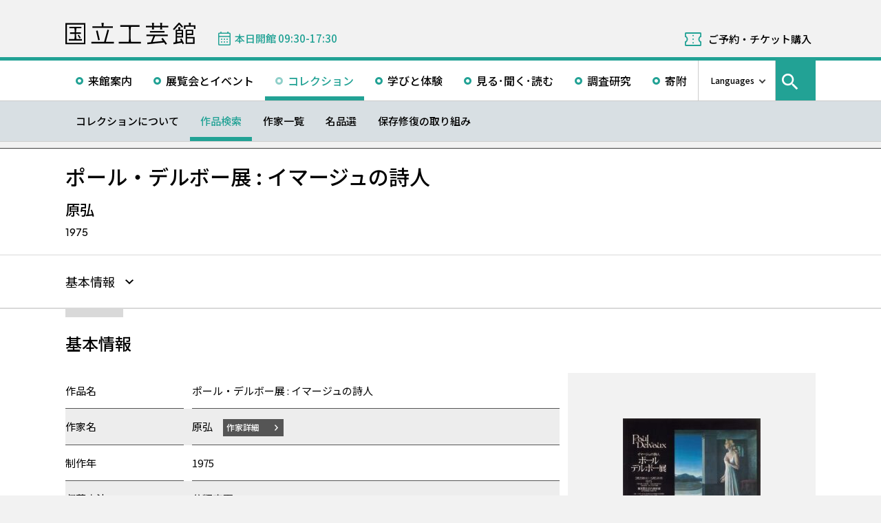

--- FILE ---
content_type: text/html; charset=UTF-8
request_url: https://www.momat.go.jp/craft-museum/collection/gd0767
body_size: 11340
content:
<!doctype html>
<html lang="ja">
<head>
    <meta charset="UTF-8">
    <script
        src="https://cdn.jsdelivr.net/npm/viewport-extra@2.1.4/dist/iife/viewport-extra.min.js"
        async
    ></script>
    <meta name="viewport"
          content="width=device-width, initial-scale=1.0">
    <!--  <meta http-equiv="X-UA-Compatible" content="ie=edge">-->
            <title>ポール・デルボー展 : イマージュの詩人 - 国立工芸館</title>

    <link rel="icon" href="https://www.momat.go.jp/craft-museum/wp-content/themes/craft-museum/images/favicon/favicon.ico" sizes="any">
    <link rel="icon" href="https://www.momat.go.jp/craft-museum/wp-content/themes/craft-museum/images/favicon/favicon.svg" type="image/svg+xml">
    <link rel="apple-touch-icon" href="https://www.momat.go.jp/craft-museum/wp-content/themes/craft-museum/images/favicon/apple-touch-icon.webp">

    <!-- Google Fonts -->
    <link rel="preconnect" href="https://fonts.googleapis.com">
    <link rel="preconnect" href="https://fonts.gstatic.com" crossorigin>
    <link href="https://fonts.googleapis.com/css2?family=Plus+Jakarta+Sans:wght@200;300;400;500;600;700&display=swap" rel="stylesheet">
    <link href="https://fonts.googleapis.com/css2?family=Noto+Sans+JP:wght@100;300;400;500;700;900&#038;display=swap" rel="stylesheet">
<link href="https://fonts.googleapis.com/css2?family=Noto+Sans+KR:wght@100;300;400;500;700;900&#038;display=swap&#038;text=한국어" rel="stylesheet">
<link href="https://fonts.googleapis.com/css2?family=Noto+Sans+SC:wght@100;300;400;500;700;900&#038;display=swap&#038;text=简体中文" rel="stylesheet">
    <meta name='robots' content='index, follow, max-image-preview:large, max-snippet:-1, max-video-preview:-1' />
<link rel="alternate" hreflang="en" href="https://www.momat.go.jp/craft-museum/en/collection/gd0767" />
<link rel="alternate" hreflang="ja" href="https://www.momat.go.jp/craft-museum/collection/gd0767" />
<link rel="alternate" hreflang="x-default" href="https://www.momat.go.jp/craft-museum/collection/gd0767" />

	<!-- This site is optimized with the Yoast SEO plugin v20.8 - https://yoast.com/wordpress/plugins/seo/ -->
	<link rel="canonical" href="https://www.momat.go.jp/craft-museum/collection/gd0767" />
	<meta property="og:locale" content="ja_JP" />
	<meta property="og:type" content="article" />
	<meta property="og:title" content="ポール・デルボー展 : イマージュの詩人 （コレクション）- 国立工芸館" />
	<meta property="og:url" content="https://www.momat.go.jp/craft-museum/collection/gd0767" />
	<meta property="og:site_name" content="国立工芸館" />
	<meta property="article:publisher" content="https://www.facebook.com/ncm2020.pr" />
	<meta property="article:modified_time" content="2024-11-06T16:18:56+00:00" />
	<meta property="og:image" content="https://www.momat.go.jp/craft-museum/wp-content/uploads/sites/2/2022/12/og-cg-2.png" />
	<meta property="og:image:width" content="1200" />
	<meta property="og:image:height" content="630" />
	<meta property="og:image:type" content="image/png" />
	<meta name="twitter:card" content="summary_large_image" />
	<meta name="twitter:site" content="@ncm2020" />
	<script type="application/ld+json" class="yoast-schema-graph">{"@context":"https://schema.org","@graph":[{"@type":"WebPage","@id":"https://www.momat.go.jp/craft-museum/collection/gd0767","url":"https://www.momat.go.jp/craft-museum/collection/gd0767","name":"ポール・デルボー展 : イマージュの詩人 （コレクション）- 国立工芸館","isPartOf":{"@id":"https://www.momat.go.jp/craft-museum/#website"},"primaryImageOfPage":{"@id":"https://www.momat.go.jp/craft-museum/collection/gd0767#primaryimage"},"image":{"@id":"https://www.momat.go.jp/craft-museum/collection/gd0767#primaryimage"},"thumbnailUrl":"https://www.momat.go.jp/craft-museum/wp-content/uploads/sites/2/2024/11/C8004012.jpg","datePublished":"2023-02-24T02:12:57+00:00","dateModified":"2024-11-06T16:18:56+00:00","breadcrumb":{"@id":"https://www.momat.go.jp/craft-museum/collection/gd0767#breadcrumb"},"inLanguage":"ja","potentialAction":[{"@type":"ReadAction","target":["https://www.momat.go.jp/craft-museum/collection/gd0767"]}]},{"@type":"ImageObject","inLanguage":"ja","@id":"https://www.momat.go.jp/craft-museum/collection/gd0767#primaryimage","url":"https://www.momat.go.jp/craft-museum/wp-content/uploads/sites/2/2024/11/C8004012.jpg","contentUrl":"https://www.momat.go.jp/craft-museum/wp-content/uploads/sites/2/2024/11/C8004012.jpg","width":705,"height":500,"caption":"撮影者：堀内カラー ©2011"},{"@type":"BreadcrumbList","@id":"https://www.momat.go.jp/craft-museum/collection/gd0767#breadcrumb","itemListElement":[{"@type":"ListItem","position":1,"name":"Home","item":"https://www.momat.go.jp/craft-museum"},{"@type":"ListItem","position":2,"name":"コレクション","item":"https://www.momat.go.jp/craft-museum/collection"},{"@type":"ListItem","position":3,"name":"ポール・デルボー展 : イマージュの詩人"}]},{"@type":"WebSite","@id":"https://www.momat.go.jp/craft-museum/#website","url":"https://www.momat.go.jp/craft-museum/","name":"国立工芸館","description":"国立工芸館は、近現代の工芸・デザインを専門とする美術館です。石川県金沢市の中心部、兼六園や石川県立美術館、金沢21世紀美術館などが集まる文化ゾーン「兼六園周辺文化の森」に位置し、工芸文化の発信拠点として、作品や資料の収集保管および調査研究に基づく展覧会の開催、さまざまなラーニング・プログラムを行っています。","publisher":{"@id":"https://www.momat.go.jp/craft-museum/#organization"},"potentialAction":[{"@type":"SearchAction","target":{"@type":"EntryPoint","urlTemplate":"https://www.momat.go.jp/craft-museum/?s={search_term_string}"},"query-input":"required name=search_term_string"}],"inLanguage":"ja"},{"@type":"Organization","@id":"https://www.momat.go.jp/craft-museum/#organization","name":"国立工芸館","url":"https://www.momat.go.jp/craft-museum/","logo":{"@type":"ImageObject","inLanguage":"ja","@id":"https://www.momat.go.jp/craft-museum/#/schema/logo/image/","url":"https://www.momat.go.jp/craft-museum/wp-content/uploads/sites/2/2022/12/og-cg.png","contentUrl":"https://www.momat.go.jp/craft-museum/wp-content/uploads/sites/2/2022/12/og-cg.png","width":1200,"height":630,"caption":"国立工芸館"},"image":{"@id":"https://www.momat.go.jp/craft-museum/#/schema/logo/image/"},"sameAs":["https://www.facebook.com/ncm2020.pr","https://twitter.com/ncm2020"]}]}</script>
	<!-- / Yoast SEO plugin. -->


<link rel='dns-prefetch' href='//fonts.googleapis.com' />
<script type="text/javascript">
window._wpemojiSettings = {"baseUrl":"https:\/\/s.w.org\/images\/core\/emoji\/14.0.0\/72x72\/","ext":".png","svgUrl":"https:\/\/s.w.org\/images\/core\/emoji\/14.0.0\/svg\/","svgExt":".svg","source":{"concatemoji":"https:\/\/www.momat.go.jp\/craft-museum\/wp-includes\/js\/wp-emoji-release.min.js?ver=6.2.8"}};
/*! This file is auto-generated */
!function(e,a,t){var n,r,o,i=a.createElement("canvas"),p=i.getContext&&i.getContext("2d");function s(e,t){p.clearRect(0,0,i.width,i.height),p.fillText(e,0,0);e=i.toDataURL();return p.clearRect(0,0,i.width,i.height),p.fillText(t,0,0),e===i.toDataURL()}function c(e){var t=a.createElement("script");t.src=e,t.defer=t.type="text/javascript",a.getElementsByTagName("head")[0].appendChild(t)}for(o=Array("flag","emoji"),t.supports={everything:!0,everythingExceptFlag:!0},r=0;r<o.length;r++)t.supports[o[r]]=function(e){if(p&&p.fillText)switch(p.textBaseline="top",p.font="600 32px Arial",e){case"flag":return s("\ud83c\udff3\ufe0f\u200d\u26a7\ufe0f","\ud83c\udff3\ufe0f\u200b\u26a7\ufe0f")?!1:!s("\ud83c\uddfa\ud83c\uddf3","\ud83c\uddfa\u200b\ud83c\uddf3")&&!s("\ud83c\udff4\udb40\udc67\udb40\udc62\udb40\udc65\udb40\udc6e\udb40\udc67\udb40\udc7f","\ud83c\udff4\u200b\udb40\udc67\u200b\udb40\udc62\u200b\udb40\udc65\u200b\udb40\udc6e\u200b\udb40\udc67\u200b\udb40\udc7f");case"emoji":return!s("\ud83e\udef1\ud83c\udffb\u200d\ud83e\udef2\ud83c\udfff","\ud83e\udef1\ud83c\udffb\u200b\ud83e\udef2\ud83c\udfff")}return!1}(o[r]),t.supports.everything=t.supports.everything&&t.supports[o[r]],"flag"!==o[r]&&(t.supports.everythingExceptFlag=t.supports.everythingExceptFlag&&t.supports[o[r]]);t.supports.everythingExceptFlag=t.supports.everythingExceptFlag&&!t.supports.flag,t.DOMReady=!1,t.readyCallback=function(){t.DOMReady=!0},t.supports.everything||(n=function(){t.readyCallback()},a.addEventListener?(a.addEventListener("DOMContentLoaded",n,!1),e.addEventListener("load",n,!1)):(e.attachEvent("onload",n),a.attachEvent("onreadystatechange",function(){"complete"===a.readyState&&t.readyCallback()})),(e=t.source||{}).concatemoji?c(e.concatemoji):e.wpemoji&&e.twemoji&&(c(e.twemoji),c(e.wpemoji)))}(window,document,window._wpemojiSettings);
</script>
<style type="text/css">
img.wp-smiley,
img.emoji {
	display: inline !important;
	border: none !important;
	box-shadow: none !important;
	height: 1em !important;
	width: 1em !important;
	margin: 0 0.07em !important;
	vertical-align: -0.1em !important;
	background: none !important;
	padding: 0 !important;
}
</style>
	<link rel='stylesheet' id='wp-block-library-css' href='https://www.momat.go.jp/craft-museum/wp-includes/css/dist/block-library/style.min.css?ver=6.2.8' type='text/css' media='all' />
<link rel='stylesheet' id='classic-theme-styles-css' href='https://www.momat.go.jp/craft-museum/wp-includes/css/classic-themes.min.css?ver=6.2.8' type='text/css' media='all' />
<style id='global-styles-inline-css' type='text/css'>
body{--wp--preset--color--black: #000000;--wp--preset--color--cyan-bluish-gray: #abb8c3;--wp--preset--color--white: #ffffff;--wp--preset--color--pale-pink: #f78da7;--wp--preset--color--vivid-red: #cf2e2e;--wp--preset--color--luminous-vivid-orange: #ff6900;--wp--preset--color--luminous-vivid-amber: #fcb900;--wp--preset--color--light-green-cyan: #7bdcb5;--wp--preset--color--vivid-green-cyan: #00d084;--wp--preset--color--pale-cyan-blue: #8ed1fc;--wp--preset--color--vivid-cyan-blue: #0693e3;--wp--preset--color--vivid-purple: #9b51e0;--wp--preset--color--accent: #D63030;--wp--preset--gradient--vivid-cyan-blue-to-vivid-purple: linear-gradient(135deg,rgba(6,147,227,1) 0%,rgb(155,81,224) 100%);--wp--preset--gradient--light-green-cyan-to-vivid-green-cyan: linear-gradient(135deg,rgb(122,220,180) 0%,rgb(0,208,130) 100%);--wp--preset--gradient--luminous-vivid-amber-to-luminous-vivid-orange: linear-gradient(135deg,rgba(252,185,0,1) 0%,rgba(255,105,0,1) 100%);--wp--preset--gradient--luminous-vivid-orange-to-vivid-red: linear-gradient(135deg,rgba(255,105,0,1) 0%,rgb(207,46,46) 100%);--wp--preset--gradient--very-light-gray-to-cyan-bluish-gray: linear-gradient(135deg,rgb(238,238,238) 0%,rgb(169,184,195) 100%);--wp--preset--gradient--cool-to-warm-spectrum: linear-gradient(135deg,rgb(74,234,220) 0%,rgb(151,120,209) 20%,rgb(207,42,186) 40%,rgb(238,44,130) 60%,rgb(251,105,98) 80%,rgb(254,248,76) 100%);--wp--preset--gradient--blush-light-purple: linear-gradient(135deg,rgb(255,206,236) 0%,rgb(152,150,240) 100%);--wp--preset--gradient--blush-bordeaux: linear-gradient(135deg,rgb(254,205,165) 0%,rgb(254,45,45) 50%,rgb(107,0,62) 100%);--wp--preset--gradient--luminous-dusk: linear-gradient(135deg,rgb(255,203,112) 0%,rgb(199,81,192) 50%,rgb(65,88,208) 100%);--wp--preset--gradient--pale-ocean: linear-gradient(135deg,rgb(255,245,203) 0%,rgb(182,227,212) 50%,rgb(51,167,181) 100%);--wp--preset--gradient--electric-grass: linear-gradient(135deg,rgb(202,248,128) 0%,rgb(113,206,126) 100%);--wp--preset--gradient--midnight: linear-gradient(135deg,rgb(2,3,129) 0%,rgb(40,116,252) 100%);--wp--preset--duotone--dark-grayscale: url('#wp-duotone-dark-grayscale');--wp--preset--duotone--grayscale: url('#wp-duotone-grayscale');--wp--preset--duotone--purple-yellow: url('#wp-duotone-purple-yellow');--wp--preset--duotone--blue-red: url('#wp-duotone-blue-red');--wp--preset--duotone--midnight: url('#wp-duotone-midnight');--wp--preset--duotone--magenta-yellow: url('#wp-duotone-magenta-yellow');--wp--preset--duotone--purple-green: url('#wp-duotone-purple-green');--wp--preset--duotone--blue-orange: url('#wp-duotone-blue-orange');--wp--preset--font-size--small: 13px;--wp--preset--font-size--medium: 20px;--wp--preset--font-size--large: 36px;--wp--preset--font-size--x-large: 42px;--wp--preset--spacing--20: 0.44rem;--wp--preset--spacing--30: 0.67rem;--wp--preset--spacing--40: 1rem;--wp--preset--spacing--50: 1.5rem;--wp--preset--spacing--60: 2.25rem;--wp--preset--spacing--70: 3.38rem;--wp--preset--spacing--80: 5.06rem;--wp--preset--shadow--natural: 6px 6px 9px rgba(0, 0, 0, 0.2);--wp--preset--shadow--deep: 12px 12px 50px rgba(0, 0, 0, 0.4);--wp--preset--shadow--sharp: 6px 6px 0px rgba(0, 0, 0, 0.2);--wp--preset--shadow--outlined: 6px 6px 0px -3px rgba(255, 255, 255, 1), 6px 6px rgba(0, 0, 0, 1);--wp--preset--shadow--crisp: 6px 6px 0px rgba(0, 0, 0, 1);}:where(.is-layout-flex){gap: 0.5em;}body .is-layout-flow > .alignleft{float: left;margin-inline-start: 0;margin-inline-end: 2em;}body .is-layout-flow > .alignright{float: right;margin-inline-start: 2em;margin-inline-end: 0;}body .is-layout-flow > .aligncenter{margin-left: auto !important;margin-right: auto !important;}body .is-layout-constrained > .alignleft{float: left;margin-inline-start: 0;margin-inline-end: 2em;}body .is-layout-constrained > .alignright{float: right;margin-inline-start: 2em;margin-inline-end: 0;}body .is-layout-constrained > .aligncenter{margin-left: auto !important;margin-right: auto !important;}body .is-layout-constrained > :where(:not(.alignleft):not(.alignright):not(.alignfull)){max-width: var(--wp--style--global--content-size);margin-left: auto !important;margin-right: auto !important;}body .is-layout-constrained > .alignwide{max-width: var(--wp--style--global--wide-size);}body .is-layout-flex{display: flex;}body .is-layout-flex{flex-wrap: wrap;align-items: center;}body .is-layout-flex > *{margin: 0;}:where(.wp-block-columns.is-layout-flex){gap: 2em;}.has-black-color{color: var(--wp--preset--color--black) !important;}.has-cyan-bluish-gray-color{color: var(--wp--preset--color--cyan-bluish-gray) !important;}.has-white-color{color: var(--wp--preset--color--white) !important;}.has-pale-pink-color{color: var(--wp--preset--color--pale-pink) !important;}.has-vivid-red-color{color: var(--wp--preset--color--vivid-red) !important;}.has-luminous-vivid-orange-color{color: var(--wp--preset--color--luminous-vivid-orange) !important;}.has-luminous-vivid-amber-color{color: var(--wp--preset--color--luminous-vivid-amber) !important;}.has-light-green-cyan-color{color: var(--wp--preset--color--light-green-cyan) !important;}.has-vivid-green-cyan-color{color: var(--wp--preset--color--vivid-green-cyan) !important;}.has-pale-cyan-blue-color{color: var(--wp--preset--color--pale-cyan-blue) !important;}.has-vivid-cyan-blue-color{color: var(--wp--preset--color--vivid-cyan-blue) !important;}.has-vivid-purple-color{color: var(--wp--preset--color--vivid-purple) !important;}.has-black-background-color{background-color: var(--wp--preset--color--black) !important;}.has-cyan-bluish-gray-background-color{background-color: var(--wp--preset--color--cyan-bluish-gray) !important;}.has-white-background-color{background-color: var(--wp--preset--color--white) !important;}.has-pale-pink-background-color{background-color: var(--wp--preset--color--pale-pink) !important;}.has-vivid-red-background-color{background-color: var(--wp--preset--color--vivid-red) !important;}.has-luminous-vivid-orange-background-color{background-color: var(--wp--preset--color--luminous-vivid-orange) !important;}.has-luminous-vivid-amber-background-color{background-color: var(--wp--preset--color--luminous-vivid-amber) !important;}.has-light-green-cyan-background-color{background-color: var(--wp--preset--color--light-green-cyan) !important;}.has-vivid-green-cyan-background-color{background-color: var(--wp--preset--color--vivid-green-cyan) !important;}.has-pale-cyan-blue-background-color{background-color: var(--wp--preset--color--pale-cyan-blue) !important;}.has-vivid-cyan-blue-background-color{background-color: var(--wp--preset--color--vivid-cyan-blue) !important;}.has-vivid-purple-background-color{background-color: var(--wp--preset--color--vivid-purple) !important;}.has-black-border-color{border-color: var(--wp--preset--color--black) !important;}.has-cyan-bluish-gray-border-color{border-color: var(--wp--preset--color--cyan-bluish-gray) !important;}.has-white-border-color{border-color: var(--wp--preset--color--white) !important;}.has-pale-pink-border-color{border-color: var(--wp--preset--color--pale-pink) !important;}.has-vivid-red-border-color{border-color: var(--wp--preset--color--vivid-red) !important;}.has-luminous-vivid-orange-border-color{border-color: var(--wp--preset--color--luminous-vivid-orange) !important;}.has-luminous-vivid-amber-border-color{border-color: var(--wp--preset--color--luminous-vivid-amber) !important;}.has-light-green-cyan-border-color{border-color: var(--wp--preset--color--light-green-cyan) !important;}.has-vivid-green-cyan-border-color{border-color: var(--wp--preset--color--vivid-green-cyan) !important;}.has-pale-cyan-blue-border-color{border-color: var(--wp--preset--color--pale-cyan-blue) !important;}.has-vivid-cyan-blue-border-color{border-color: var(--wp--preset--color--vivid-cyan-blue) !important;}.has-vivid-purple-border-color{border-color: var(--wp--preset--color--vivid-purple) !important;}.has-vivid-cyan-blue-to-vivid-purple-gradient-background{background: var(--wp--preset--gradient--vivid-cyan-blue-to-vivid-purple) !important;}.has-light-green-cyan-to-vivid-green-cyan-gradient-background{background: var(--wp--preset--gradient--light-green-cyan-to-vivid-green-cyan) !important;}.has-luminous-vivid-amber-to-luminous-vivid-orange-gradient-background{background: var(--wp--preset--gradient--luminous-vivid-amber-to-luminous-vivid-orange) !important;}.has-luminous-vivid-orange-to-vivid-red-gradient-background{background: var(--wp--preset--gradient--luminous-vivid-orange-to-vivid-red) !important;}.has-very-light-gray-to-cyan-bluish-gray-gradient-background{background: var(--wp--preset--gradient--very-light-gray-to-cyan-bluish-gray) !important;}.has-cool-to-warm-spectrum-gradient-background{background: var(--wp--preset--gradient--cool-to-warm-spectrum) !important;}.has-blush-light-purple-gradient-background{background: var(--wp--preset--gradient--blush-light-purple) !important;}.has-blush-bordeaux-gradient-background{background: var(--wp--preset--gradient--blush-bordeaux) !important;}.has-luminous-dusk-gradient-background{background: var(--wp--preset--gradient--luminous-dusk) !important;}.has-pale-ocean-gradient-background{background: var(--wp--preset--gradient--pale-ocean) !important;}.has-electric-grass-gradient-background{background: var(--wp--preset--gradient--electric-grass) !important;}.has-midnight-gradient-background{background: var(--wp--preset--gradient--midnight) !important;}.has-small-font-size{font-size: var(--wp--preset--font-size--small) !important;}.has-medium-font-size{font-size: var(--wp--preset--font-size--medium) !important;}.has-large-font-size{font-size: var(--wp--preset--font-size--large) !important;}.has-x-large-font-size{font-size: var(--wp--preset--font-size--x-large) !important;}
.wp-block-navigation a:where(:not(.wp-element-button)){color: inherit;}
:where(.wp-block-columns.is-layout-flex){gap: 2em;}
.wp-block-pullquote{font-size: 1.5em;line-height: 1.6;}
</style>
<link rel='stylesheet' id='wpml-blocks-css' href='https://www.momat.go.jp/craft-museum/wp-content/plugins/sitepress-multilingual-cms/dist/css/blocks/styles.css?ver=4.6.3' type='text/css' media='all' />
<link rel='stylesheet' id='wpml-legacy-vertical-list-0-css' href='//www.momat.go.jp/craft-museum/wp-content/plugins/sitepress-multilingual-cms/templates/language-switchers/legacy-list-vertical/style.min.css?ver=1' type='text/css' media='all' />
<link rel='stylesheet' id='material_icons-css' href='https://fonts.googleapis.com/icon?family=Material+Icons&#038;ver=6.2.8' type='text/css' media='all' />
<link rel='stylesheet' id='swiper.min.css-css' href='https://www.momat.go.jp/craft-museum/wp-content/themes/momat/plugins/swiper-9.0.5/swiper.min.css?ver=6.2.8' type='text/css' media='all' />
<link rel='stylesheet' id='styles.css-css' href='https://www.momat.go.jp/craft-museum/wp-content/themes/momat/css/styles.css?ver=6.2.8' type='text/css' media='all' />
<link rel='stylesheet' id='stylesM.css-css' href='https://www.momat.go.jp/craft-museum/wp-content/themes/momat/css/styles_m.css?ver=6.2.8' type='text/css' media='all' />
<link rel='stylesheet' id='stylesI.css-css' href='https://www.momat.go.jp/craft-museum/wp-content/themes/momat/css/styles_i.css?ver=6.2.8' type='text/css' media='all' />
<link rel='stylesheet' id='editor.css-css' href='https://www.momat.go.jp/craft-museum/wp-content/themes/momat/css/editor.css?ver=6.2.8' type='text/css' media='all' />
<link rel='stylesheet' id='craft-museum_styles.css-css' href='https://www.momat.go.jp/craft-museum/wp-content/themes/craft-museum/css/styles.css?ver=6.2.8' type='text/css' media='all' />
<link rel='stylesheet' id='craft-museum_stylesM.css-css' href='https://www.momat.go.jp/craft-museum/wp-content/themes/craft-museum/css/styles_m.css?ver=6.2.8' type='text/css' media='all' />
<link rel='stylesheet' id='craft-museum_stylesI.css-css' href='https://www.momat.go.jp/craft-museum/wp-content/themes/craft-museum/css/styles_i.css?ver=6.2.8' type='text/css' media='all' />
<script type='text/javascript' src='https://www.momat.go.jp/craft-museum/wp-includes/js/jquery/jquery.min.js?ver=3.6.4' id='jquery-core-js'></script>
<script type='text/javascript' src='https://www.momat.go.jp/craft-museum/wp-includes/js/jquery/jquery-migrate.min.js?ver=3.4.0' id='jquery-migrate-js'></script>
<script type='text/javascript' id='wpml-cookie-js-extra'>
/* <![CDATA[ */
var wpml_cookies = {"wp-wpml_current_language":{"value":"ja","expires":1,"path":"\/"}};
var wpml_cookies = {"wp-wpml_current_language":{"value":"ja","expires":1,"path":"\/"}};
/* ]]> */
</script>
<script type='text/javascript' src='https://www.momat.go.jp/craft-museum/wp-content/plugins/sitepress-multilingual-cms/res/js/cookies/language-cookie.js?ver=4.6.3' id='wpml-cookie-js'></script>
<script type='text/javascript' src='https://www.momat.go.jp/craft-museum/wp-content/themes/momat/plugins/swiper-9.0.5/swiper-bundle.min.js?ver=6.2.8' id='swiper-bundle.min.js-js'></script>
<link rel="https://api.w.org/" href="https://www.momat.go.jp/craft-museum/wp-json/" /><link rel="alternate" type="application/json" href="https://www.momat.go.jp/craft-museum/wp-json/wp/v2/collections/17482" /><link rel="EditURI" type="application/rsd+xml" title="RSD" href="https://www.momat.go.jp/craft-museum/xmlrpc.php?rsd" />
<link rel="wlwmanifest" type="application/wlwmanifest+xml" href="https://www.momat.go.jp/craft-museum/wp-includes/wlwmanifest.xml" />
<link rel='shortlink' href='https://www.momat.go.jp/craft-museum/?p=17482' />
<link rel="alternate" type="application/json+oembed" href="https://www.momat.go.jp/craft-museum/wp-json/oembed/1.0/embed?url=https%3A%2F%2Fwww.momat.go.jp%2Fcraft-museum%2Fcollection%2Fgd0767" />
<link rel="alternate" type="text/xml+oembed" href="https://www.momat.go.jp/craft-museum/wp-json/oembed/1.0/embed?url=https%3A%2F%2Fwww.momat.go.jp%2Fcraft-museum%2Fcollection%2Fgd0767&#038;format=xml" />

    <!-- Matomo -->
    <script> var _mtm = window._mtm = window._mtm || []
        _mtm.push({'mtm.startTime': (new Date().getTime()), 'event': 'mtm.Start'})
        var d = document, g = d.createElement('script'), s = d.getElementsByTagName('script')[0]
        g.async = true
        g.src = 'https://wa.artmuseums.go.jp/matomo/js/container_FCp2ihC2.js'
        s.parentNode.insertBefore(g, s) </script>
</head>
<body id="pageTop" class="collections-template-default single single-collections postid-17482 gd0767">
<header id="handleHeader" class="header">
    <!-- PC header -->
    <div class="header-pc relative" aria-hidden="false">
        <div class="header-pc__top-common-logo">
            <a href="https://www.momat.go.jp/craft-museum/" title="国立工芸館トップページ">
                                    <div class="top-common-logo-columns">
                        <div class="top-common-logo-logo"><img src="https://www.momat.go.jp/craft-museum/wp-content/themes/momat/images/commons/logo_organization.svg"
                                                               alt="ロゴ画像：国立工芸館"></div>
                        <div class="top-common-logo-sup" aria-label="独立行政法人国立美術館 東京国立近代美術館 The National Museum of Modern Art, Tokyo">
                            <span>東京国立近代美術館</span>
                            | <span>The National Museum of Modern Art, Tokyo</span></div>
                    </div>
                            </a>
        </div>

        <div class="header-pc__upper">
            <div class="header-pc__upper__columns box-wide1090">
                <div class="header-pc__site-name">
                    <a href="https://www.momat.go.jp/craft-museum/" title="国立工芸館トップページ">
                        <img src="https://www.momat.go.jp/craft-museum/wp-content/themes/craft-museum/images/craft-museum_commons/header_text_craft-museum.svg" alt="国立工芸館">
                    </a>
                </div>
                <div class="header-pc__status">
                    <a class="status-cont" href="https://www.momat.go.jp/craft-museum/calendar"
                       title="開館情報">
                        <span></span>
                    </a>
                </div>
                                    <div class="header-pc__reserve">
                        <a href="https://www.momat.go.jp/craft-museum/tickets"
                           title="ご予約・チケット購入">ご予約・チケット購入</a>
                    </div>
                            </div>
        </div>

        <div class="header-pc__main-nav">
            <div class="header-pc__main-nav__columns">
                <div class="header-pc__main-nav-box">
                    <nav class="header__main-nav"><ul id="menu-%e3%82%b0%e3%83%ad%e3%83%bc%e3%83%90%e3%83%ab%e3%83%8a%e3%83%93" class="main-nav-list"><li id="menu-item-1446" class="menu-item menu-item-type-post_type menu-item-object-page menu-item-1446 main-nav-list__item"><a href="https://www.momat.go.jp/craft-museum/access">来館案内</a></li>
<li id="menu-item-1474" class="menu-item menu-item-type-post_type_archive menu-item-object-exhibition menu-item-1474 main-nav-list__item"><a href="https://www.momat.go.jp/craft-museum/exhibitions">展覧会とイベント</a></li>
<li id="menu-item-15669" class="menu-item menu-item-type-post_type menu-item-object-page current-menu-ancestor menu-item-15669 main-nav-list__item"><a href="https://www.momat.go.jp/craft-museum/about-collection">コレクション</a></li>
<li id="menu-item-1478" class="menu-item menu-item-type-post_type menu-item-object-page menu-item-1478 main-nav-list__item"><a href="https://www.momat.go.jp/craft-museum/learning">学びと体験</a></li>
<li id="menu-item-1480" class="menu-item menu-item-type-post_type_archive menu-item-object-magazine menu-item-1480 main-nav-list__item"><a href="https://www.momat.go.jp/craft-museum/magazine">見る･聞く･読む</a></li>
<li id="menu-item-1481" class="menu-item menu-item-type-post_type menu-item-object-page menu-item-1481 main-nav-list__item"><a href="https://www.momat.go.jp/craft-museum/library">調査研究</a></li>
<li id="menu-item-1496" class="menu-item menu-item-type-post_type menu-item-object-page menu-item-1496 main-nav-list__item"><a href="https://www.momat.go.jp/craft-museum/support">寄附</a></li>
</ul></nav>                </div>

                <div class="header-pc__languages">
                    <a class="language-trigger" href="#" aria-label="言語切り替えリスト">Languages</a>
                    
<div class="wpml-ls-statics-shortcode_actions wpml-ls wpml-ls-legacy-list-vertical">
	<ul>

					<li class="wpml-ls-slot-shortcode_actions wpml-ls-item wpml-ls-item-en wpml-ls-first-item wpml-ls-item-legacy-list-vertical">
				<a href="https://www.momat.go.jp/craft-museum/en/collection/gd0767" class="wpml-ls-link">
                    <span class="wpml-ls-native" lang="en">English</span></a>
			</li>
					<li class="wpml-ls-slot-shortcode_actions wpml-ls-item wpml-ls-item-ja wpml-ls-current-language wpml-ls-item-legacy-list-vertical">
				<a href="https://www.momat.go.jp/craft-museum/collection/gd0767" class="wpml-ls-link">
                    <span class="wpml-ls-native">日本語</span></a>
			</li>
					<li class="wpml-ls-slot-shortcode_actions wpml-ls-item wpml-ls-item-ko wpml-ls-item-legacy-list-vertical">
				<a href="https://www.momat.go.jp/craft-museum/ko" class="wpml-ls-link">
                    <span class="wpml-ls-native" lang="ko">한국어</span></a>
			</li>
					<li class="wpml-ls-slot-shortcode_actions wpml-ls-item wpml-ls-item-sc wpml-ls-last-item wpml-ls-item-legacy-list-vertical">
				<a href="https://www.momat.go.jp/craft-museum/sc" class="wpml-ls-link">
                    <span class="wpml-ls-native" lang="sc">简体中文</span></a>
			</li>
		
	</ul>
</div>
                </div>

                                    <div id="headerSearch" class="header-pc__search">
                        <button id="btnSearchModal" class="search-modal-btn" aria-labelledby="contSearchModal">
                            <span>サイト内検索</span></button>
                    </div>
                            </div>
        </div>

        <nav class=header-pc__second-nav id='secondNav'><ul class='second-nav__list second-nav__list box-wide1090'><li class='second-level__list__item '><a href='https://www.momat.go.jp/craft-museum/about-collection' title=''>コレクションについて</a></li><li class='second-level__list__item current'><a href='https://www.momat.go.jp/craft-museum/collection' title=''>作品検索</a></li><li class='second-level__list__item '><a href='https://www.momat.go.jp/craft-museum/artists' title=''>作家一覧</a></li><li class='second-level__list__item '><a href='https://www.momat.go.jp/craft-museum/masterpieces' title=''>名品選</a></li><li class='second-level__list__item '><a href='https://www.momat.go.jp/craft-museum/preservation' title=''>保存修復の取り組み</a></li></ul></nav>    </div>
    <!-- / PC header -->

    <!-- PC header sticky -->
    <div class="header-pc sticky" aria-hidden="true">
        <div class="header-pc__upper">
            <div class="header-pc__upper__columns box-wide1090">
                <div class="header-pc__site-name">
                    <a href="https://www.momat.go.jp/craft-museum/" title="国立工芸館トップページ">
                        <img src="https://www.momat.go.jp/craft-museum/wp-content/themes/craft-museum/images/craft-museum_commons/header_text_craft-museum.svg" alt="国立工芸館">
                    </a>
                </div>
                <div class="header-pc__status">
                    <a class="status-cont" href="https://www.momat.go.jp/craft-museum/calendar"
                       title="開館情報">
                        <span></span>
                    </a>
                </div>
                                    <div class="header-pc__reserve">
                        <a href="https://www.momat.go.jp/craft-museum/tickets"
                           title="ご予約・チケット購入">ご予約・チケット購入</a>
                    </div>
                            </div>
        </div>


        <div class="header-pc__under-nav-wrapper">
            <div class="header-pc__main-nav">
                <div class="header-pc__main-nav__columns">
                    <div class="header-pc__main-nav-box">
                        <nav class="header__main-nav"><ul id="menu-%e3%82%b0%e3%83%ad%e3%83%bc%e3%83%90%e3%83%ab%e3%83%8a%e3%83%93-1" class="main-nav-list"><li class="menu-item menu-item-type-post_type menu-item-object-page menu-item-1446 main-nav-list__item"><a href="https://www.momat.go.jp/craft-museum/access">来館案内</a></li>
<li class="menu-item menu-item-type-post_type_archive menu-item-object-exhibition menu-item-1474 main-nav-list__item"><a href="https://www.momat.go.jp/craft-museum/exhibitions">展覧会とイベント</a></li>
<li class="menu-item menu-item-type-post_type menu-item-object-page current-menu-ancestor menu-item-15669 main-nav-list__item"><a href="https://www.momat.go.jp/craft-museum/about-collection">コレクション</a></li>
<li class="menu-item menu-item-type-post_type menu-item-object-page menu-item-1478 main-nav-list__item"><a href="https://www.momat.go.jp/craft-museum/learning">学びと体験</a></li>
<li class="menu-item menu-item-type-post_type_archive menu-item-object-magazine menu-item-1480 main-nav-list__item"><a href="https://www.momat.go.jp/craft-museum/magazine">見る･聞く･読む</a></li>
<li class="menu-item menu-item-type-post_type menu-item-object-page menu-item-1481 main-nav-list__item"><a href="https://www.momat.go.jp/craft-museum/library">調査研究</a></li>
<li class="menu-item menu-item-type-post_type menu-item-object-page menu-item-1496 main-nav-list__item"><a href="https://www.momat.go.jp/craft-museum/support">寄附</a></li>
</ul></nav>                    </div>
                </div>
            </div>
            <nav class=header-pc__second-nav id='secondNav'><ul class='second-nav__list second-nav__list box-wide1090'><li class='second-level__list__item '><a href='https://www.momat.go.jp/craft-museum/about-collection' title=''>コレクションについて</a></li><li class='second-level__list__item current'><a href='https://www.momat.go.jp/craft-museum/collection' title=''>作品検索</a></li><li class='second-level__list__item '><a href='https://www.momat.go.jp/craft-museum/artists' title=''>作家一覧</a></li><li class='second-level__list__item '><a href='https://www.momat.go.jp/craft-museum/masterpieces' title=''>名品選</a></li><li class='second-level__list__item '><a href='https://www.momat.go.jp/craft-museum/preservation' title=''>保存修復の取り組み</a></li></ul></nav>        </div>
    </div>
    <!-- / PC header sticky -->

    <!-- SP header -->
    <div id="spHeader" class="header-sp">

        <button id="spNavBtn" class="header-sp__sp-btn btnTrigger" aria-label="サイトナビゲーションを開きます" tabindex="3">
            <span></span>
            <span></span>
            <span></span>
        </button>

        <div class="header-sp__head">
            <div class="header-sp__site-title">
                <a href="https://www.momat.go.jp/craft-museum/" title="国立工芸館トップページ" tabindex="1">
                    <h1 class="site-title-logo"><img src="https://www.momat.go.jp/craft-museum/wp-content/themes/craft-museum/images/commons/logo_sp_header_cm_ja.png"
                                                     alt="国立工芸館"></h1>
                </a>
            </div>

            <div class="header-sp__status">
                <a class="status-cont" href="https://www.momat.go.jp/craft-museum/calendar"
                   title="開館情報"
                   tabindex="2">
                </a>
            </div>
        </div>

        <div id="spNavModal" class="header-sp__nav-modal" role="dialog" aria-modal="true" aria-hidden="true">

            <div tabindex="0"></div>
            <div class="header-sp__nav-modal__head">
                <div class="header-sp__site-name">
                    <a href="https://www.momat.go.jp/craft-museum/" title="国立工芸館トップページ">
                        <img src="https://www.momat.go.jp/craft-museum/wp-content/themes/craft-museum/images/craft-museum_commons/header_text_craft-museum.svg" alt="国立工芸館">
                    </a>
                </div>
            </div>

            <div class="header-sp__nav-modal__body">
                <div class="header-sp__nav-modal__upper">
                                            <div class="header-sp__reserve">
                            <a href="https://www.momat.go.jp/craft-museum/tickets"
                               title="ご予約・チケット購入">ご予約・チケット購入</a>
                        </div>
                    
                    <div class="header-sp__sp-access">
                        <a href="https://www.momat.go.jp/craft-museum/access"
                           title="アクセス">アクセス</a>
                    </div>
                                            <div id="headerMobileSearch" class="header-sp__search">
                            <button id="btnMobileSearchModal" class="search-modal-btn" aria-labelledby="contSearchModal">
                                <span>サイト内検索</span>
                            </button>
                        </div>
                    
                    <div id="headerLanguagesSP" class="header-sp__languages">
                        <a class="language-trigger" href="#" aria-label="言語切り替えリスト">Languages</a>
                        
<div class="wpml-ls-statics-shortcode_actions wpml-ls wpml-ls-legacy-list-vertical">
	<ul>

					<li class="wpml-ls-slot-shortcode_actions wpml-ls-item wpml-ls-item-en wpml-ls-first-item wpml-ls-item-legacy-list-vertical">
				<a href="https://www.momat.go.jp/craft-museum/en/collection/gd0767" class="wpml-ls-link">
                    <span class="wpml-ls-native" lang="en">English</span></a>
			</li>
					<li class="wpml-ls-slot-shortcode_actions wpml-ls-item wpml-ls-item-ja wpml-ls-current-language wpml-ls-item-legacy-list-vertical">
				<a href="https://www.momat.go.jp/craft-museum/collection/gd0767" class="wpml-ls-link">
                    <span class="wpml-ls-native">日本語</span></a>
			</li>
					<li class="wpml-ls-slot-shortcode_actions wpml-ls-item wpml-ls-item-ko wpml-ls-item-legacy-list-vertical">
				<a href="https://www.momat.go.jp/craft-museum/ko" class="wpml-ls-link">
                    <span class="wpml-ls-native" lang="ko">한국어</span></a>
			</li>
					<li class="wpml-ls-slot-shortcode_actions wpml-ls-item wpml-ls-item-sc wpml-ls-last-item wpml-ls-item-legacy-list-vertical">
				<a href="https://www.momat.go.jp/craft-museum/sc" class="wpml-ls-link">
                    <span class="wpml-ls-native" lang="sc">简体中文</span></a>
			</li>
		
	</ul>
</div>
                    </div>
                </div>

                <nav class="header-sp__sp-main-nav"><ul id="menu-%e3%82%b0%e3%83%ad%e3%83%bc%e3%83%90%e3%83%ab%e3%83%8a%e3%83%93-2" class="sp-main-nav-list"><li class="sp-main-nav-list__item"><span tabindex="0" role="button">来館案内</span><ul class='sp-second-nav'><li class="sp-second-nav__item"><a href="https://www.momat.go.jp/craft-museum/access">アクセス</a></li><li class="sp-second-nav__item"><a href="https://www.momat.go.jp/craft-museum/tickets">チケット</a><ul class='sp-third-nav'><li class="sp-third-nav__item"><a href="https://www.momat.go.jp/craft-museum/tickets">トップ</a></li><li class="sp-third-nav__item"><a href="https://www.momat.go.jp/craft-museum/group-visits">団体観覧</a></li><li class="sp-third-nav__item"><a href="https://www.momat.go.jp/craft-museum/support/momatpass">MOMAT PASS</a></li><li class="sp-third-nav__item"><a href="https://www.momat.go.jp/craft-museum/support/campus-members">キャンパスメンバーズ</a></li><li class="sp-third-nav__item"><a href="https://www.momat.go.jp/craft-museum/support/supporters">友の会（申込受付終了）</a></li></ul></li><li class="sp-second-nav__item"><a href="https://www.momat.go.jp/craft-museum/faq">よくあるご質問</a></li><li class="sp-second-nav__item"><a href="https://www.momat.go.jp/craft-museum/accessibility">アクセシビリティ</a></li><li class="sp-second-nav__item"><a href="https://www.momat.go.jp/craft-museum/shop">ミュージアムショップ</a></li></ul></li><li class="sp-main-nav-list__item"><span tabindex="0" role="button">展覧会とイベント</span><ul class='sp-second-nav'><li class="sp-second-nav__item"><a href="https://www.momat.go.jp/craft-museum/exhibitions">展覧会</a></li><li class="sp-second-nav__item"><a href="https://www.momat.go.jp/craft-museum/events">イベント</a></li></ul></li><li class="sp-main-nav-list__item"><span tabindex="0" role="button">コレクション</span><ul class='sp-second-nav'><li class="sp-second-nav__item"><a href="https://www.momat.go.jp/craft-museum/about-collection">コレクションについて</a></li><li class="sp-second-nav__item"><a href="https://www.momat.go.jp/craft-museum/collection">作品検索</a></li><li class="sp-second-nav__item"><a href="https://www.momat.go.jp/craft-museum/artists">作家一覧</a></li><li class="sp-second-nav__item"><a href="https://www.momat.go.jp/craft-museum/masterpieces">名品選</a></li><li class="sp-second-nav__item"><a href="https://www.momat.go.jp/craft-museum/preservation">保存修復の取り組み</a></li></ul></li><li class="sp-main-nav-list__item"><span tabindex="0" role="button">学びと体験</span><ul class='sp-second-nav'><li class="sp-second-nav__item"><a href="https://www.momat.go.jp/craft-museum/learning">どなたでも</a></li><li class="sp-second-nav__item"><a href="https://www.momat.go.jp/craft-museum/learning/family">こども・ファミリー</a></li><li class="sp-second-nav__item"><a href="https://www.momat.go.jp/craft-museum/learning/school">学校・教育関係</a></li><li class="sp-second-nav__item"><a href="https://www.momat.go.jp/craft-museum/learning/business">企業・団体</a></li><li class="sp-second-nav__item"><a href="https://www.momat.go.jp/craft-museum/internship">インターンシップ</a></li><li class="sp-second-nav__item"><a href="https://www.momat.go.jp/craft-museum/learning/volunteer">ボランティア</a></li></ul></li><li class="sp-main-nav-list__item"><span tabindex="0" role="button">見る･聞く･読む</span><ul class='sp-second-nav'><li class="sp-second-nav__item"><a href="https://www.momat.go.jp/craft-museum/magazine">すべて</a></li><li class="sp-second-nav__item"><a href="https://www.momat.go.jp/craft-museum/view_series">シリーズから見る</a></li></ul></li><li class="sp-main-nav-list__item"><span tabindex="0" role="button">調査研究</span><ul class='sp-second-nav'><li class="sp-second-nav__item"><a href="https://www.momat.go.jp/craft-museum/library">アートライブラリ</a></li><li class="sp-second-nav__item"><a href="https://www.momat.go.jp/craft-museum/library/opac">蔵書検索（OPAC）</a></li><li class="sp-second-nav__item"><a href="https://www.momat.go.jp/craft-museum/library/how-to">資料の探し方</a></li><li class="sp-second-nav__item"><a href="https://www.momat.go.jp/craft-museum/library/databese">データベース</a></li><li class="sp-second-nav__item"><a href="https://www.momat.go.jp/craft-museum/library/publications">刊行物</a></li></ul></li><li class="sp-main-nav-list__item"><span tabindex="0" role="button">寄附</span><ul class='sp-second-nav'><li class="sp-second-nav__item"><a href="https://www.momat.go.jp/craft-museum/support">トップ</a></li><li class="sp-second-nav__item"><a href="https://www.momat.go.jp/craft-museum/support/circle">MOMAT支援サークル（企業・団体）</a></li><li class="sp-second-nav__item"><a href="https://www.momat.go.jp/craft-museum/support/kifu">企業・団体寄附（地元企業）</a></li><li class="sp-second-nav__item"><a href="https://www.momat.go.jp/craft-museum/support/donation">寄附（個人）</a></li><li class="sp-second-nav__item"><a href="https://www.momat.go.jp/craft-museum/support/bequest">遺贈について</a></li><li class="sp-second-nav__item"><a href="https://www.momat.go.jp/craft-museum/support/members">賛助会（申込受付終了）</a></li></ul></li></ul></nav>
                <nav id="spSupportNav" class="header-sp__support-nav">
                    <ul id="menu-%e3%83%95%e3%83%83%e3%82%bf%e3%83%bc%e3%83%8a%e3%83%93" class="support-nav-list"><li class="item"><span tabindex="0">国立工芸館について</span><ul class='support-second-nav'><li class="support-second-nav__item"><a href="https://www.momat.go.jp/craft-museum/about">国立工芸館について</a></li><li class="support-second-nav__item"><a href="https://www.momat.go.jp/craft-museum/statement">私たちのミッション</a></li><li class="support-second-nav__item"><a href="https://www.momat.go.jp/craft-museum/greetings">館長挨拶</a></li><li class="support-second-nav__item"><a href="https://www.momat.go.jp/craft-museum/staff">スタッフ紹介</a></li><li class="support-second-nav__item"><a href="https://www.momat.go.jp/craft-museum/history">沿革</a></li><li class="support-second-nav__item"><a href="https://www.momat.go.jp/craft-museum/architecture">建物について</a></li><li class="support-second-nav__item"><a href="https://www.momat.go.jp/craft-museum/reports">活動報告/研究紹介</a></li><li class="support-second-nav__item"><a href="https://www.momat.go.jp/craft-museum/ishikawa">石川県移転について</a></li></ul></li><li class="item"><span tabindex="0">お問い合わせ</span><ul class='support-second-nav'><li class="support-second-nav__item"><a href="https://www.momat.go.jp/craft-museum/contact">お問い合わせ</a></li><li class="support-second-nav__item"><a href="https://www.momat.go.jp/craft-museum/faq">よくあるご質問</a></li><li class="support-second-nav__item"><a href="https://www.momat.go.jp/craft-museum/reproduction">取材・画像の提供について</a></li></ul></li><li class="item"><span tabindex="0">募集情報</span><ul class='support-second-nav'><li class="support-second-nav__item"><a href="https://www.momat.go.jp/craft-museum/lookingfor">募集情報</a></li><li class="support-second-nav__item"><a href="https://www.momat.go.jp/craft-museum/recruit">採用情報</a></li><li class="support-second-nav__item"><a href="https://www.momat.go.jp/craft-museum/internship">インターンシップ</a></li><li class="support-second-nav__item"><a href="https://www.momat.go.jp/craft-museum/tender">入札公告</a></li><li class="support-second-nav__item"><a href="https://www.momat.go.jp/craft-museum/public-comment">パブリックコメント</a></li></ul></li><li class="item"><span tabindex="0">メールマガジン</span><ul class='support-second-nav'><li class="support-second-nav__item"><a href="https://www.momat.go.jp/craft-museum/social-media">メールマガジン</a></li><li class="support-second-nav__item"><a href="https://forms.office.com/Pages/ResponsePage.aspx?id=rulhgDVUg0aj2awQezVLcAOtmY7n7z1Coe8jhVUiMmVUOVY3RkNBUDdVSUo4OEgxUUNBRjJYOEVDRi4u">こども情報メールニュース</a></li><li class="support-second-nav__item"><a href="https://forms.office.com/r/8RjwLkcBXm">教員向けメールニュース</a></li></ul></li><li class="item"><span tabindex="0">お知らせ</span><ul class='support-second-nav'><li class="support-second-nav__item"><a href="/craft-museum/topics">お知らせ</a></li><li class="support-second-nav__item"><a href="https://www.momat.go.jp/craft-museum/press">プレスリリース</a></li></ul></li></ul>                </nav>


                <aside class="header-sp__other-cont">

                    <div class="support-links">
                        <dl class="sns-links">
                                                            <dt class="sns-links-label">SNS で MOMAT をフォロー</dt>
                                                        <dd>
                                <ul class="sns-links-list">
                                    <li class="item--fb"><a href="https://www.facebook.com/ncm2020.pr" target="_blank"
                                                            title="国立工芸館のFacebook ページを新規タブで開きます">Facebook ページ</a></li>
                                    <li class="item--tw"><a href="https://twitter.com/ncm2020" target="_blank"
                                                            title="国立工芸館のTwitterを新規タブで開きます">Twitter</a></li>
                                    <li class="item--yt"><a href="https://www.youtube.com/c/ncm2020" target="_blank"
                                                            title="国立工芸館のYoutube チャンネルを新規タブで開きます">Youtube チャンネル</a></li>
                                    <li class="item--Insta"><a href="https://www.instagram.com/nationalcraftsmuseum/" target="_blank"
                                                               title="国立工芸館のInstagramを新規タブで開きます">Instagram</a></li>
                                </ul>
                            </dd>
                        </dl>
                                                    <dl class="mail-news">
                                <dt>メールニュース</dt>
                                <dd>
                                    <ul>
                                        <li class="for-someone"><a
                                                href="https://forms.office.com/pages/responsepage.aspx?id=rulhgDVUg0aj2awQezVLcFuFG-WCrCRFj6gHFCnecHBUQ1UxTDFPSVcwS1RPNVlNTDZEMzBLSFpJNy4u"
                                                target="_blank" title="こども情報メールニュース　新規登録／登録解除ページを新規タブで開きます">こどもの保護者さま向け</a></li>
                                        <li class="for-someone"><a
                                                href="https://forms.office.com/pages/responsepage.aspx?id=rulhgDVUg0aj2awQezVLcFuFG-WCrCRFj6gHFCnecHBUMFhXNE9ZSVZETE8wSk1HMlFBR0ZBRVoyQi4u"
                                                target="_blank" title="教員向けメールニュース　新規登録／登録解除ページを新規タブで開きます">学校教員向け</a></li>
                                    </ul>
                                </dd>
                            </dl>
                                            </div>
                </aside>

            </div>

            <div tabindex="0"></div>

        </div><!-- / #spNavModal -->

    </div>
    <!-- / SP header -->

</header>

<!-- 検索モーダル -->
<div id="contSearchModal" class="search-modal" aria-hidden="true" role="dialog" aria-modal="true">
    <!-- 検索モーダル -->
<form name="searchAllModal" method="get" action="https://www.momat.go.jp/craft-museum/">
    <div class="search-modal__wrapper" role="dialog" aria-modal="true">

    <div tabindex="0"></div>
    <div id="searchModalBody" class="search-modal__body" role="dialog" aria-modal="true">
      <div class="search-modal__header">
                <h2 class="search-word"><span>国立工芸館</span>を検索</h2>
                <button id="btnCloseSearchModal" type="button" class="search-close-btn" aria-label="サイト内検索を閉じる"><span>閉じる</span></button>
      </div>
      <div class="search-modal__cont">
        <div class="search-modal__input-area">
          <div class="search-modal__input-area__inner">
            <input class="search-input" type="text" aria-label="検索" name="s" id="s" placeholder="展覧会名・人物名・イベント名・キーワード…" value="">
            <button class="search-submit" type="submit" aria-label="検索を実行する"><span>検索</span></button>
                      </div>
        </div>
                    <div class="search-modal__refine">
              <div class="search-modal__refine__inner">
    <!--            <dl class="search-modal__refine__list history">-->
    <!--              <dt class="search-modal__refine__list__title">検索履歴</dt>-->
    <!--              <dd class="search-modal__refine__list__body">-->
    <!--                <ul class="history__list">-->
    <!--                  <li><a href=""><span>アクセス</span></a></li>-->
    <!--                  <li><a href=""><span>忘れ物</span></a></li>-->
    <!--                </ul>-->
    <!--                <button class="history__clear-btn">検索履歴を削除</button>-->
    <!--              </dd>-->
    <!--            </dl>-->
                <dl class="search-modal__refine__list frequent">
                  <dt class="search-modal__refine__list__title">頻出・おすすめのキーワード</dt>
                  <dd class="search-modal__refine__list__body">
                    <ul class="frequent__list">
                      <li><a href="https://www.momat.go.jp/craft-museum/?s=アクセス"><span>アクセス</span></a></li>
                      <li><a href="https://www.momat.go.jp/craft-museum/?s=チケット"><span>チケット</span></a></li>
                                            <li>
                          <a href="https://www.momat.go.jp/craft-museum/?s=移転開館５周年記念 令和６年能登半島地震復興祈念　工芸と天気展 －石川県ゆかりの作家を中心に－"><span>移転開館５周年記念 令和６年能登半島地震復興祈念　工芸と天気展 －石川県ゆかりの作家を中心に－</span></a>
                      </li>
                                          </ul>
                  </dd>
                </dl>
              </div>
            </div>
              </div>
    </div><!-- /.search-modal__body -->
    <div tabindex="0"></div>
  </div>
</form>
</div>

<main id="handleMain">

    <div class="box-page-wrapper">

        
<div class="collections-page-title">
    <p class="title-text box-wide1090" aria-hidden="ture">
      <span>コレクション</span>
    </p>
</div>

<section class="header-section">
    <div class="box-wide1090">
                <h1 class="header-section__title">
            ポール・デルボー展 : イマージュの詩人        </h1>
                    <cite class="header-section__artist">原弘</cite>
                            <p class="header-section__year">1975</p>
            </div>
</section>

<div class="anchors">
    <div class="box-wide1090 parts-pt26">
            <div class="momat-anchors" aria-label="アンカーリンク">
        <button id="button-button01"
                aria-controls="nav-nav01"
                class="momat-anchors__sp-header">
            <span class="heading">目次</span>
            <span class="text open" aria-hidden="false">開く</span>
            <span class="text close" aria-hidden="true">閉じる</span>
            <span class="icon"></span>
        </button>
        <div id="nav01"
             class="momat-anchors__navigation">
            <div class="momat-anchors__inner">
                                    <a href="#sectionBase"
                       title="基本情報の項目までスクロールします"
                       class="momat-anchors__link">
                        <span>基本情報</span>
                    </a>
                            </div>
        </div>
    </div>
        </div>
</div>

<section id="sectionBase" class="c-section section--base">
    <div class="box-wide1090">
        <h2>
            基本情報        </h2>
        <section class="section--base__inner">
            <dl class="data-list">
                <div class="data-list__item">
                    <dt class="data-list__heading">作品名</dt>
                    <dd class="data-list__content">
                        <span>ポール・デルボー展 : イマージュの詩人</span>
                    </dd>
                </div>

                                    <div class="data-list__item">
                        <dt class="data-list__heading">作家名</dt>
                        <dd class="data-list__content">
                            <span class="artist-name">原弘</span>
                            <a href="https://www.momat.go.jp/craft-museum/artists/aha074" class="artist-btn">作家詳細</a>
                        </dd>
                    </div>

                
                                    <div class="data-list__item">
                        <dt class="data-list__heading">制作年</dt>
                        <dd class="data-list__content">1975</dd>
                    </div>
                
                                    <div class="data-list__item">
                        <dt class="data-list__heading">収蔵方法</dt>
                        <dd class="data-list__content">分類変更</dd>
                    </div>
                
                
                                    <div class="data-list__item">
                        <dt class="data-list__heading">形状</dt>
                        <dd class="data-list__content">ポスター</dd>
                    </div>
                
                                    <div class="data-list__item">
                        <dt class="data-list__heading">作品サイズ(cm)</dt>
                        <dd class="data-list__content">36.5×51.3</dd>
                    </div>
                
                                <div class="data-list__item">
                    <dt class="data-list__heading">作品番号</dt>
                    <dd class="data-list__content">
                        <span>Gd0767</span>
                    </dd>
                </div>
            </dl>

            <figure class="thumbnail">
                                    <div class="thumbnail__inner">
                        <div class="swiper">
                            <div class="swiper-wrapper">
                                <div class="swiper-slide"><div class="thumbnail__image"><img src="https://www.momat.go.jp/craft-museum/wp-content/uploads/sites/2/2024/11/C8004012-200x142.jpg" alt="" class="image"></div></div>                            </div>
                        </div>
                    </div>
                    
                            </figure>
        </section>
    </div>
</section>


<!----------------------------------------
    関連リンク類のレイアウト
------------------------------------------>

    </div><!-- /.box-page-wrapper -->

</main>

<div id="pageTopBtn" class="page-top-btn">
    <a href="#pageTop">Page Top</a>
</div>

<footer class="footer">
    <div class="footer__upper box-wide1090">
        <div class="footer__upper__logo">
            <a href="https://www.momat.go.jp/craft-museum" title="国立工芸館トップページ">
                <img src="https://www.momat.go.jp/craft-museum/wp-content/themes/craft-museum/images/craft-museum_commons/footer_text_craft-museum.svg" alt="国立工芸館">
            </a>
        </div>
        <div class="footer__upper__sns-links">
                            <p class="sns-links-label">SNS で 国立工芸館 をフォロー</p>
                        <ul class="sns-links-list">
                <li class="item--tw"><a href="https://twitter.com/ncm2020" target="_blank"
                                        title="国立工芸館のTwitterを新規タブで開きます">Twitter</a></li>
                <li class="item--fb"><a href="https://www.facebook.com/ncm2020.pr" target="_blank"
                                        title="国立工芸館のFacebook ページを新規タブで開きます">Facebook ページ</a></li>
                <li class="item--Insta"><a href="https://www.instagram.com/nationalcraftsmuseum/" target="_blank"
                                           title="国立工芸館のInstagramを新規タブで開きます">Instagram</a></li>
                <li class="item--yt"><a href="https://www.youtube.com/c/ncm2020" target="_blank"
                                        title="国立工芸館のYoutube チャンネルを新規タブで開きます">Youtube チャンネル</a></li>
            </ul>
        </div>
        <ul id="menu-%e3%83%95%e3%83%83%e3%82%bf%e3%83%bc%e3%83%8a%e3%83%93-1" class="footer__upper__nav-list"><li class="item"><span><a href="https://www.momat.go.jp/craft-museum/about">国立工芸館について</a></span><ul class="second-level"><li><a href="https://www.momat.go.jp/craft-museum/statement">私たちのミッション</a></li><li><a href="https://www.momat.go.jp/craft-museum/greetings">館長挨拶</a></li><li><a href="https://www.momat.go.jp/craft-museum/staff">スタッフ紹介</a></li><li><a href="https://www.momat.go.jp/craft-museum/history">沿革</a></li><li><a href="https://www.momat.go.jp/craft-museum/architecture">建物について</a></li><li><a href="https://www.momat.go.jp/craft-museum/reports">活動報告/研究紹介</a></li><li><a href="https://www.momat.go.jp/craft-museum/ishikawa">石川県移転について</a></li></ul></li><li class="item"><span><a href="https://www.momat.go.jp/craft-museum/contact">お問い合わせ</a></span><ul class="second-level"><li><a href="https://www.momat.go.jp/craft-museum/faq">よくあるご質問</a></li><li><a href="https://www.momat.go.jp/craft-museum/reproduction">取材・画像の提供について</a></li></ul></li><li class="item"><span><a href="https://www.momat.go.jp/craft-museum/lookingfor">募集情報</a></span><ul class="second-level"><li><a href="https://www.momat.go.jp/craft-museum/recruit">採用情報</a></li><li><a href="https://www.momat.go.jp/craft-museum/internship">インターンシップ</a></li><li><a href="https://www.momat.go.jp/craft-museum/tender">入札公告</a></li><li><a href="https://www.momat.go.jp/craft-museum/public-comment">パブリックコメント</a></li></ul></li><li class="item"><span><a href="https://www.momat.go.jp/craft-museum/social-media">メールマガジン</a></span><ul class="second-level"><li><a href="https://forms.office.com/Pages/ResponsePage.aspx?id=rulhgDVUg0aj2awQezVLcAOtmY7n7z1Coe8jhVUiMmVUOVY3RkNBUDdVSUo4OEgxUUNBRjJYOEVDRi4u">こども情報メールニュース</a></li><li><a href="https://forms.office.com/r/8RjwLkcBXm">教員向けメールニュース</a></li></ul></li><li class="item"><span><a href="/craft-museum/topics">お知らせ</a></span><ul class="second-level"><li><a href="https://www.momat.go.jp/craft-museum/press">プレスリリース</a></li></ul></li></ul>
        <div class="footer__upper__author">
            <p class="author-name">独立行政法人国立美術館 国立工芸館</p>
            <div class="author-address">
                <p>〒920-0963　石川県金沢市出羽町3-2<br/>
                    <a href="https://goo.gl/maps/GxpocExYs6MUMsNY8" target="_blank"
                       title="国立工芸館周辺地図のGoogleマップを新規タブで開きます">Googleマップ</a>
                </p>
                <p class="author-address__tel">
                                                <a href="tel:05055418600" title="">050-5541-8600</a>（ハローダイヤル 9:00～20:00）
                                            </p>
            </div>
            <div class="author-logo">
                <a href="https://www.momat.go.jp/craft-museum/" title="国立工芸館のトップページを開きます">
                    <img src="https://www.momat.go.jp/craft-museum/wp-content/themes/momat/images/commons/logo_organization.svg"
                         alt="MOMAT 東京国立近代美術館 | National Museum of Modern Art, Tokyo">
                </a>
            </div>
        </div>
    </div>

    <div class="footer__under">
        
    <div class="box-wide1090">
        <div class="footer__under__current-museum">
            <a class="footer__under__current-museum--momat"
               href="https://www.momat.go.jp" title="東京国立近代美術館のトップページを開きます">
                <div class="inner">
                    <div class="museum-logo">
                        <img src="https://www.momat.go.jp/craft-museum/wp-content/themes/momat/images/momat_commons/header_text_momat.svg"
                             alt="東京国立近代美術館">
                    </div>
                    <p class="place">東京・竹橋</p>
                </div>
                                    <p class="display-status" aria-hidden="true"><span
                            aria-label="">Now On View</span></p>
                            </a>
            <a class="footer__under__current-museum--cm isCurrent"
               href="https://www.momat.go.jp/craft-museum"
               title="国立工芸館のトップページを開きます">
                <div class="inner">
                    <div class="museum-logo">
                        <img src="https://www.momat.go.jp/craft-museum/wp-content/themes/craft-museum/images/craft-museum_commons/header_text_craft-museum.svg"
                             alt="国立工芸館">
                    </div>
                    <p class="place">石川・金沢</p>
                </div>
                <p class="display-status" aria-hidden="false"><span
                        aria-label="国立工芸館サイトを表示しています">Now On View</span></p>
            </a>
        </div>
        <ul class="footer__under__public-links-list">
            <li><a class="parts-link-icon--outer" href="http://www.artmuseums.go.jp/" target="_blank"
                   title="独立行政法人国立美術館を新規タブで開きます">独立行政法人国立美術館</a>
            </li>
            <li><a class="parts-link-icon" href="https://www.momat.go.jp/site-select"
                   title="関連サイトを開きます">関連サイト</a>
            </li>
        </ul>
    </div>
    <div class="footer__bottom">
        <div class="box-wide1090 footer__bottom__columns">
            <ul class="footer__bottom__policy-links">
                <li><a href="https://www.momat.go.jp/craft-museum/site-policy"
                       title="サイトポリシーを開きます">サイトポリシー</a>
                </li>
                <li><a href="https://www.momat.go.jp/craft-museum/privacy-policy"
                       title="プライバシーポリシーを開きます">プライバシーポリシー</a>
                </li>
            </ul>
            <small class="footer__bottom__copyright">© 2023 The National Museum of Modern Art, Tokyo (MOMAT)</small>
        </div>
    </div>

        </div>

</footer>
<script type='text/javascript' id='momat-hours-frontend.js-js-extra'>
/* <![CDATA[ */
var blogInfo = {"id":"2","lang":"ja"};
/* ]]> */
</script>
<script type='text/javascript' src='https://www.momat.go.jp/craft-museum/wp-content/plugins/momat-hours-settings//js/momat-hours-frontend.js' id='momat-hours-frontend.js-js'></script>
<script type='text/javascript' src='https://www.momat.go.jp/craft-museum/wp-content/themes/momat/js/focusTrap.js' id='focusTrap.js-js'></script>
<script type='text/javascript' src='https://www.momat.go.jp/craft-museum/wp-content/themes/momat/js/commons.js' id='commons.js-js'></script>
<script type='text/javascript' src='https://www.momat.go.jp/craft-museum/wp-content/themes/momat/js/commonsPcHeader.js' id='commonsPcHeader.js-js'></script>
<script type='text/javascript' src='https://www.momat.go.jp/craft-museum/wp-content/themes/momat/js/top.js' id='top.js-js'></script>
<script type='text/javascript' src='https://www.momat.go.jp/craft-museum/wp-content/themes/momat/js/relatedSliders.js' id='relatedSliders.js-js'></script>
<script type='text/javascript' src='https://www.momat.go.jp/craft-museum/wp-content/themes/momat/js/search_all.js' id='search_all.js-js'></script>
<script type='text/javascript' src='https://www.momat.go.jp/craft-museum/wp-content/themes/momat/js/collection.js' id='collection.js-js'></script>
</body>
</html>
